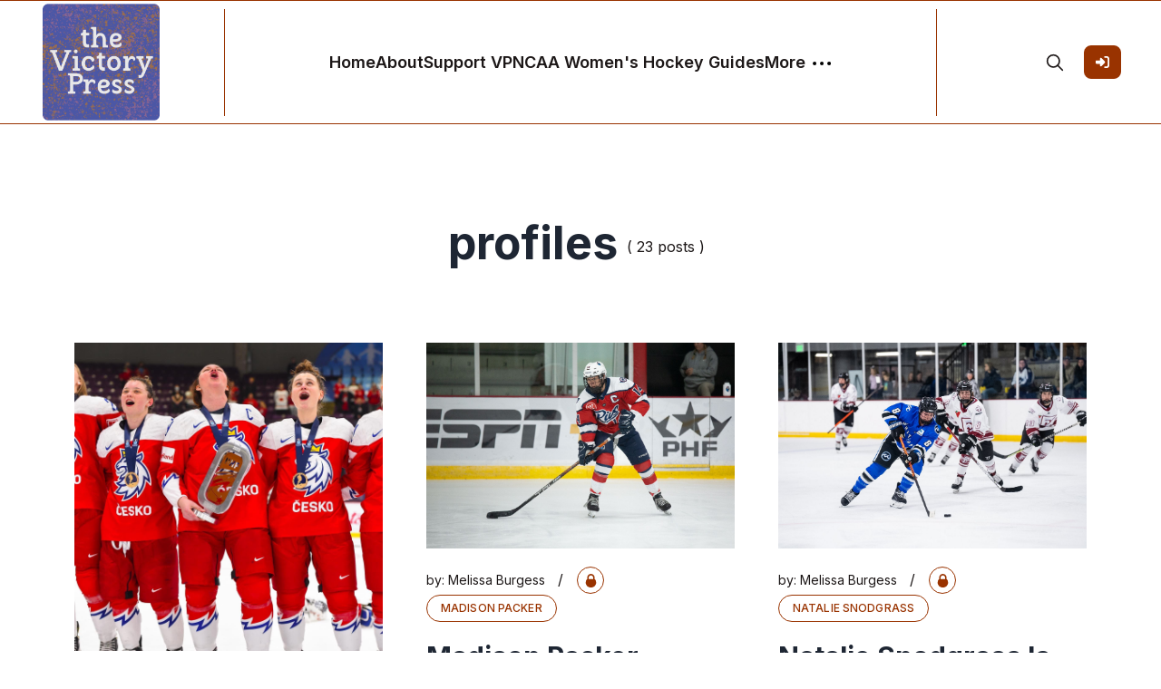

--- FILE ---
content_type: text/html; charset=utf-8
request_url: https://victorypress.org/tag/profiles/
body_size: 8273
content:
<!DOCTYPE html>
<html lang="en">
<head>

    <meta charset="utf-8" />
    <meta http-equiv="X-UA-Compatible" content="IE=edge" />

    <title>profiles - The Victory Press</title>
    <meta name="HandheldFriendly" content="True" />
    <meta name="viewport" content="width=device-width, initial-scale=1.0" />

    <link rel="preconnect" href="https://fonts.googleapis.com">
    <link rel="preconnect" href="https://fonts.gstatic.com" crossorigin>
    <link href="https://fonts.googleapis.com/css2?family=Inter:wght@300;400;500;600;700;800;900&display=swap" rel="stylesheet">

    <link rel="stylesheet" type="text/css" href="https://victorypress.org/assets/css/bootstrap.min.css?v=77d34650fb" />
    <link rel="stylesheet" type="text/css" href="https://victorypress.org/assets/css/tocbot.css?v=77d34650fb" />
    <link rel="stylesheet" type="text/css" href="https://victorypress.org/assets/css/style.css?v=77d34650fb" />

    <style>
        :root {
            --theme-color: #993300;
            --theme-shadow-color: #9933001f;
            --header-logo-color: #000;
            --header-bg: #f6f6f6;
            --header-color: #1e2633;
            --heading-color: #1e2633;
            --hero-button: #1e2633;
            --section-padding-lg: 100px 0;
            --section-padding-md: 75px 0;
            --section-padding-sm: 45px 0;
            --body-font: 'Inter', sans-serif;
            --heading-font: 'Inter', sans-serif;
        }
        @media only screen and (max-width: 767px) {
            :root {
                --section-padding-lg: 75px 0;
            }
        }
    </style>

    <style>
        .gh-toc > .toc-list {
            position: relative;
            overflow: hidden;
        }

        .toc-list {
            list-style: none;
        }

        .gh-toc .is-active-link::before {
            background-color: var(--ghost-accent-color); /* Defines TOC accent color based on Accent color set in Ghost Admin */
        } 
</style>

    <link rel="icon" href="https://victorypress.org/content/images/size/w256h256/2023/05/Untitled-4-1.png" type="image/png">
    <link rel="canonical" href="https://victorypress.org/tag/profiles/">
    <meta name="referrer" content="no-referrer-when-downgrade">
    <link rel="next" href="https://victorypress.org/tag/profiles/page/2/">
    
    <meta property="og:site_name" content="The Victory Press">
    <meta property="og:type" content="website">
    <meta property="og:title" content="profiles - The Victory Press">
    <meta property="og:url" content="https://victorypress.org/tag/profiles/">
    <meta name="twitter:card" content="summary">
    <meta name="twitter:title" content="profiles - The Victory Press">
    <meta name="twitter:url" content="https://victorypress.org/tag/profiles/">
    <meta name="twitter:site" content="@thevictorypress">
    
    <script type="application/ld+json">
{
    "@context": "https://schema.org",
    "@type": "Series",
    "publisher": {
        "@type": "Organization",
        "name": "The Victory Press",
        "url": "https://victorypress.org/",
        "logo": {
            "@type": "ImageObject",
            "url": "https://victorypress.org/content/images/2023/05/Untitled-4.png",
            "width": 60,
            "height": 60
        }
    },
    "url": "https://victorypress.org/tag/profiles/",
    "name": "profiles",
    "mainEntityOfPage": "https://victorypress.org/tag/profiles/"
}
    </script>

    <meta name="generator" content="Ghost 6.13">
    <link rel="alternate" type="application/rss+xml" title="The Victory Press" href="https://victorypress.org/rss/">
    <script defer src="https://cdn.jsdelivr.net/ghost/portal@~2.56/umd/portal.min.js" data-i18n="true" data-ghost="https://victorypress.org/" data-key="c3b7c6a8bd9421cda1652c60f3" data-api="https://victorypress.ghost.io/ghost/api/content/" data-locale="en" crossorigin="anonymous"></script><style id="gh-members-styles">.gh-post-upgrade-cta-content,
.gh-post-upgrade-cta {
    display: flex;
    flex-direction: column;
    align-items: center;
    font-family: -apple-system, BlinkMacSystemFont, 'Segoe UI', Roboto, Oxygen, Ubuntu, Cantarell, 'Open Sans', 'Helvetica Neue', sans-serif;
    text-align: center;
    width: 100%;
    color: #ffffff;
    font-size: 16px;
}

.gh-post-upgrade-cta-content {
    border-radius: 8px;
    padding: 40px 4vw;
}

.gh-post-upgrade-cta h2 {
    color: #ffffff;
    font-size: 28px;
    letter-spacing: -0.2px;
    margin: 0;
    padding: 0;
}

.gh-post-upgrade-cta p {
    margin: 20px 0 0;
    padding: 0;
}

.gh-post-upgrade-cta small {
    font-size: 16px;
    letter-spacing: -0.2px;
}

.gh-post-upgrade-cta a {
    color: #ffffff;
    cursor: pointer;
    font-weight: 500;
    box-shadow: none;
    text-decoration: underline;
}

.gh-post-upgrade-cta a:hover {
    color: #ffffff;
    opacity: 0.8;
    box-shadow: none;
    text-decoration: underline;
}

.gh-post-upgrade-cta a.gh-btn {
    display: block;
    background: #ffffff;
    text-decoration: none;
    margin: 28px 0 0;
    padding: 8px 18px;
    border-radius: 4px;
    font-size: 16px;
    font-weight: 600;
}

.gh-post-upgrade-cta a.gh-btn:hover {
    opacity: 0.92;
}</style><script async src="https://js.stripe.com/v3/"></script>
    <script defer src="https://cdn.jsdelivr.net/ghost/sodo-search@~1.8/umd/sodo-search.min.js" data-key="c3b7c6a8bd9421cda1652c60f3" data-styles="https://cdn.jsdelivr.net/ghost/sodo-search@~1.8/umd/main.css" data-sodo-search="https://victorypress.ghost.io/" data-locale="en" crossorigin="anonymous"></script>
    
    <link href="https://victorypress.org/webmentions/receive/" rel="webmention">
    <script defer src="/public/cards.min.js?v=77d34650fb"></script>
    <link rel="stylesheet" type="text/css" href="/public/cards.min.css?v=77d34650fb">
    <script defer src="/public/member-attribution.min.js?v=77d34650fb"></script><style>:root {--ghost-accent-color: #993300;}</style>
    <meta name="google-site-verification" content="3v8kCrtDTQ1UyErIamZd5sIOUX0PgDQoynvCaJgyvUE" />
<meta name="cf-2fa-verify" content="80f8b4328928659">
<script>
  var search_api_key = '006a63cd5f30a1d861f3744d98';
</script>
<!-- Global site tag (gtag.js) - Google Analytics -->
<script async src="https://www.googletagmanager.com/gtag/js?id=UA-68498118-1"></script>
<script>
  window.dataLayer = window.dataLayer || [];
  function gtag(){dataLayer.push(arguments);}
  gtag('js', new Date());

  gtag('config', 'UA-68498118-1');
</script>

</head>

<body class="tag-template tag-profiles default-layout">
    <div class="site-content">
        
<header class="site-header sticky">
	<div class="header-top-area">
		<div class="container-fluid">
			<div class="row align-items-center">
				<div class="col-6 col-lg-2 order-1 order-lg-0">
					<div class="header-logo-area">
	<div class="desktop-logo d-lg-block">
		<div class="site-branding">
				<a href="https://victorypress.org">
					<img src="https://victorypress.org/content/images/2023/05/Untitled-4.png" alt="The Victory Press" width="135" height="35" />
				</a>
		</div><!-- /.site-branding -->		
	</div>
</div><!-- /.header-logo-area --> 
				</div>

				<div class="col-lg-8 order-lg-1">
					<nav class="navigation">
	<div class="menu-wrapper">
		<div class="menu-content">
			<div class="mainmenu d-flex align-items-center">					
					
<div class="genelia-nav-wrapper"> 
    <ul class="nav desktop-nav">
        <!-- Loop through the navigation items -->
        <li class="nav-home"><a href="https://victorypress.org/">Home</a></li>
        <li class="nav-about"><a href="https://victorypress.org/about/">About</a></li>
        <li class="nav-support-vp"><a href="https://victorypress.org/subscribe-to-the-victory-press/">Support VP</a></li>
        <li class="nav-ncaa-womens-hockey-guides"><a href="https://victorypress.org/victory-press-guides-to-ncaa-womens-hockey/">NCAA Women&#x27;s Hockey Guides</a></li>
        <!-- End the loop -->

        <li class="more-nav-elements">
            <a href="#" class="more-btn">
                <span>More</span>
                <svg role="img" viewBox="0 0 20 4" xmlns="http://www.w3.org/2000/svg"><path d="M2 4A2 2 0 102.001.001 2 2 0 002 4zm8 0a2 2 0 10.001-3.999A2 2 0 0010 4zm8 0a2 2 0 10.001-3.999A2 2 0 0018 4z"></path></svg>
            </a>
            <ul class="auto-nav-more-list">
                    <li class="nav-tags"><a href="https://victorypress.org/tags/">Tags</a></li>
                    <li class="nav-full-post-archive"><a href="https://victorypress.org/archive/">Full Post Archive</a></li>
            </ul>
      </li>
    </ul>

    <div class="mobile-sidebar-menu sidebar-menu">
		<div class="overlaybg"></div>
        <div class="offcanvas">
            <div class="navigation">
                <ul class="mainmenu">
                        <li class="nav-home"><a href="https://victorypress.org/">Home</a></li>
                        <li class="nav-about"><a href="https://victorypress.org/about/">About</a></li>
                        <li class="nav-support-vp"><a href="https://victorypress.org/subscribe-to-the-victory-press/">Support VP</a></li>
                        <li class="nav-ncaa-womens-hockey-guides"><a href="https://victorypress.org/victory-press-guides-to-ncaa-womens-hockey/">NCAA Women&#x27;s Hockey Guides</a></li>
                        <li class="nav-tags"><a href="https://victorypress.org/tags/">Tags</a></li>
                        <li class="nav-full-post-archive"><a href="https://victorypress.org/archive/">Full Post Archive</a></li>
                    
                                    
                    <li class="nav-signin">
                                <a href="#/portal/signin" data-portal="signin">Sign In</a>
                    </li>
                </ul>
            </div>
        </div>
	</div>
</div>
			</div>
		</div> <!-- /.hours-content-->
	</div><!-- /.menu-wrapper -->
</nav> 
				</div>
				
				<div class="col-6 col-lg-2 order-2 order-lg-2">
					<div class="d-flex justify-content-end align-items-center">
        <button class="gh-search-icon" aria-label="search" data-ghost-search style="display: inline-flex; justify-content: center; align-items: center; width: 32px; height: 32px; padding: 0; border: 0; color: inherit; background-color: transparent; cursor: pointer; outline: none;"><svg width="20" height="20" fill="none" viewBox="0 0 24 24"><path d="M14.949 14.949a1 1 0 0 1 1.414 0l6.344 6.344a1 1 0 0 1-1.414 1.414l-6.344-6.344a1 1 0 0 1 0-1.414Z" fill="currentColor"/><path d="M10 3a7 7 0 1 0 0 14 7 7 0 0 0 0-14Zm-9 7a9 9 0 1 1 18 0 9 9 0 0 1-18 0Z" fill="currentColor"/></svg></button>
    


    <div class="header-right-area">
        <div class="hamburger-menus">
            <span></span>
            <span></span>
            <span></span>
        </div>
    </div>

            <a class="gh-head-button button d-none d-lg-block ms-3" href="https://victorypress.org/#/portal/signin"><span>Sign In</span><svg xmlns="http://www.w3.org/2000/svg" viewBox="0 0 512 512"><path d="M217.9 105.9L340.7 228.7c7.2 7.2 11.3 17.1 11.3 27.3s-4.1 20.1-11.3 27.3L217.9 406.1c-6.4 6.4-15 9.9-24 9.9c-18.7 0-33.9-15.2-33.9-33.9l0-62.1L32 320c-17.7 0-32-14.3-32-32l0-64c0-17.7 14.3-32 32-32l128 0 0-62.1c0-18.7 15.2-33.9 33.9-33.9c9 0 17.6 3.6 24 9.9zM352 416l64 0c17.7 0 32-14.3 32-32l0-256c0-17.7-14.3-32-32-32l-64 0c-17.7 0-32-14.3-32-32s14.3-32 32-32l64 0c53 0 96 43 96 96l0 256c0 53-43 96-96 96l-64 0c-17.7 0-32-14.3-32-32s14.3-32 32-32z"/></svg></a>
</div> 
				</div>
			</div>
		</div>
	</div><!-- /.header-top-area -->
</header>
<div class="overlaybg"></div>
<main class="main-wrapper">
	<div class="container">
		<div class="row justify-content-between">
			<div class="col-lg-12">
				<div class="row justify-content-center">
					<div class="col-md-10">
						<div class="row text-center justify-content-center mb-2">
							<div class="col-7 col-md-3">
							</div>  
						</div>

						<div class="row text-center justify-content-center mt-4">
							<div class="author-header-content col-md-9">
								<div class="tag-blocks d-flex align-items-center justify-content-center mb-2" style="color: ;">
									<div class="tag-inner">
										<h2 class="global-title" style="color: ;">profiles</h2>
									</div>
									<div class="tag-inner">
										( 23 posts )
									</div>
								</div>

								<div class="tag-blocks">
									<p class="author-bio">
									</p>
								</div>
							</div>                          
						</div>
					</div>
				</div>             				
			</div>
		</div>
	</div>

	<div class="container">
		<div class="row mt-3">
			<div class="col-lg-12 mt-5">
				<div class="row gx-5" id="post-masonry">
						<div class="col-lg-4 post-loop">
							<article class="post tag-team-czechia tag-ncaa tag-alena-mills tag-brown-university tag-ice-hockey tag-profiles">
	<figure class="thumb-wrap">
		<a href="/2023/06/10/the-far-reaching-impact-of-alena-mills/">
     <img src="/content/images/2023/06/Fun9F0eXoAIbZMX.jpg" width="400"/>
		</a>
	</figure>
	<!--./ thumb-wrap -->
	
	<div class="content-entry-wrap">
		<div class="mb-1">
			<span class="author">
				by: <a href="/author/nicole-haase/">Nicole Haase</a>
			</span>
			<span class="post-devider">/</span>
			<span class="entry-category">
				    
				<a href="/tag/team-czechia/">team czechia</a>
			</span>
		</div>
		
		<h3 class="entry-title">
			<a href="/2023/06/10/the-far-reaching-impact-of-alena-mills/">
				The Far-Reaching Impact of Alena Mills
			</a>
		</h3>
	</div>
	<!--./ content-entry-wrap -->
</article>
						</div>
						<div class="col-lg-4 post-loop">
							<article class="post tag-madison-packer tag-metropolitan-riveters tag-nwhl tag-phf tag-premier-hockey-federation tag-ice-hockey tag-profiles">
	<figure class="thumb-wrap">
		<a href="/2023/02/20/madison-packer-anya-battaglino-phf-nwhl-hockey/">
     <img src="/content/images/2023/01/KaylaFranz-14.jpg" width="400"/>
		</a>
	</figure>
	<!--./ thumb-wrap -->
	
	<div class="content-entry-wrap">
		<div class="mb-1">
			<span class="author">
				by: <a href="/author/melissa-burgess/">Melissa Burgess</a>
			</span>
			<span class="post-devider">/</span>
			<span class="entry-category">
				    <span class="visibility-badge">
        <svg role="img" viewBox="0 0 24 24" xmlns="http://www.w3.org/2000/svg"><path d="M5.445 9.333V6.667C5.445 2.985 8.38 0 12 0c3.62 0 6.554 2.985 6.554 6.667v2.666s2.622 1.214 2.622 6c0 4.787-3.815 8.667-8.52 8.667h-1.312c-4.706 0-8.52-3.88-8.52-8.667 0-4.786 2.621-6 2.621-6zm10.487 0V6.667c0-2.21-1.76-4-3.932-4-2.172 0-3.933 1.79-3.933 4v2.666h7.865z"></path></svg>
    </span>
				<a href="/tag/madison-packer/">madison packer</a>
			</span>
		</div>
		
		<h3 class="entry-title">
			<a href="/2023/02/20/madison-packer-anya-battaglino-phf-nwhl-hockey/">
				Madison Packer Focused on Family &amp; Future Generations
			</a>
		</h3>
	</div>
	<!--./ content-entry-wrap -->
</article>
						</div>
						<div class="col-lg-4 post-loop">
							<article class="post tag-natalie-snodgrass tag-profiles tag-minnesota-whitecaps tag-phf tag-premier-hockey-federation tag-ice-hockey">
	<figure class="thumb-wrap">
		<a href="/2023/02/02/natalie-snodgrass-is-right-at-home-in-minnesota/">
     <img src="/content/images/2023/01/SamSilver.jpg" width="400"/>
		</a>
	</figure>
	<!--./ thumb-wrap -->
	
	<div class="content-entry-wrap">
		<div class="mb-1">
			<span class="author">
				by: <a href="/author/melissa-burgess/">Melissa Burgess</a>
			</span>
			<span class="post-devider">/</span>
			<span class="entry-category">
				    <span class="visibility-badge">
        <svg role="img" viewBox="0 0 24 24" xmlns="http://www.w3.org/2000/svg"><path d="M5.445 9.333V6.667C5.445 2.985 8.38 0 12 0c3.62 0 6.554 2.985 6.554 6.667v2.666s2.622 1.214 2.622 6c0 4.787-3.815 8.667-8.52 8.667h-1.312c-4.706 0-8.52-3.88-8.52-8.667 0-4.786 2.621-6 2.621-6zm10.487 0V6.667c0-2.21-1.76-4-3.932-4-2.172 0-3.933 1.79-3.933 4v2.666h7.865z"></path></svg>
    </span>
				<a href="/tag/natalie-snodgrass/">natalie snodgrass</a>
			</span>
		</div>
		
		<h3 class="entry-title">
			<a href="/2023/02/02/natalie-snodgrass-is-right-at-home-in-minnesota/">
				Natalie Snodgrass Is Right at Home in Minnesota
			</a>
		</h3>
	</div>
	<!--./ content-entry-wrap -->
</article>
						</div>
						<div class="col-lg-4 post-loop">
							<article class="post tag-emma-venusio tag-team-canada tag-ice-hockey tag-profiles tag-2023-iihf-u18-womens-world-championship">
	<figure class="thumb-wrap">
		<a href="/2023/01/15/canadas-emma-venusio-isnt-just-hype/">
     <img src="/content/images/2023/01/DSC_0034.JPG" width="400"/>
		</a>
	</figure>
	<!--./ thumb-wrap -->
	
	<div class="content-entry-wrap">
		<div class="mb-1">
			<span class="author">
				by: <a href="/author/nicole-haase/">Nicole Haase</a>
			</span>
			<span class="post-devider">/</span>
			<span class="entry-category">
				    <span class="visibility-badge">
        <svg role="img" viewBox="0 0 24 24" xmlns="http://www.w3.org/2000/svg"><path d="M5.445 9.333V6.667C5.445 2.985 8.38 0 12 0c3.62 0 6.554 2.985 6.554 6.667v2.666s2.622 1.214 2.622 6c0 4.787-3.815 8.667-8.52 8.667h-1.312c-4.706 0-8.52-3.88-8.52-8.667 0-4.786 2.621-6 2.621-6zm10.487 0V6.667c0-2.21-1.76-4-3.932-4-2.172 0-3.933 1.79-3.933 4v2.666h7.865z"></path></svg>
    </span>
				<a href="/tag/emma-venusio/">emma venusio</a>
			</span>
		</div>
		
		<h3 class="entry-title">
			<a href="/2023/01/15/canadas-emma-venusio-isnt-just-hype/">
				Canada&#x27;s Emma Venusio Isn&#x27;t Just Hype
			</a>
		</h3>
	</div>
	<!--./ content-entry-wrap -->
</article>
						</div>
						<div class="col-lg-4 post-loop">
							<article class="post tag-saroya-tinker tag-interview tag-profiles tag-phf tag-premier-hockey-federation tag-toronto-six">
	<figure class="thumb-wrap">
		<a href="/2023/01/14/unapologetically-saroya-tinker/">
     <img src="/content/images/2022/12/20221216MH02156.JPG" width="400"/>
		</a>
	</figure>
	<!--./ thumb-wrap -->
	
	<div class="content-entry-wrap">
		<div class="mb-1">
			<span class="author">
				by: <a href="/author/melissa-burgess/">Melissa Burgess</a>
			</span>
			<span class="post-devider">/</span>
			<span class="entry-category">
				    
				<a href="/tag/saroya-tinker/">saroya tinker</a>
			</span>
		</div>
		
		<h3 class="entry-title">
			<a href="/2023/01/14/unapologetically-saroya-tinker/">
				Unapologetically Saroya
			</a>
		</h3>
	</div>
	<!--./ content-entry-wrap -->
</article>
						</div>
						<div class="col-lg-4 post-loop">
							<article class="post tag-montreal-force tag-brooke-stacey tag-ice-hockey tag-profiles">
	<figure class="thumb-wrap">
		<a href="/2022/11/14/brooke-stacey-returns-to-hockey-with-the-montreal-force/">
     <img src="/content/images/2022/11/IMG_3224.PNG" width="400"/>
		</a>
	</figure>
	<!--./ thumb-wrap -->
	
	<div class="content-entry-wrap">
		<div class="mb-1">
			<span class="author">
				by: <a href="/author/melissa-burgess/">Melissa Burgess</a>
			</span>
			<span class="post-devider">/</span>
			<span class="entry-category">
				    
				<a href="/tag/montreal-force/">montreal force</a>
			</span>
		</div>
		
		<h3 class="entry-title">
			<a href="/2022/11/14/brooke-stacey-returns-to-hockey-with-the-montreal-force/">
				Brooke Stacey Returns to Hockey with the Montreal Force
			</a>
		</h3>
	</div>
	<!--./ content-entry-wrap -->
</article>
						</div>
						<div class="col-lg-4 post-loop">
							<article class="post tag-jincy-dunne tag-joy-dunne tag-ice-hockey tag-2022-iihf-womens-world-championship tag-profiles">
	<figure class="thumb-wrap">
		<a href="/2022/08/20/dunne-sisters-forging-a-path-in-usa-hockey/">
     <img src="/content/images/2022/08/172480877_291546605710321_6019431808545203821_n.jpg" width="400"/>
		</a>
	</figure>
	<!--./ thumb-wrap -->
	
	<div class="content-entry-wrap">
		<div class="mb-1">
			<span class="author">
				by: <a href="/author/melissa-burgess/">Melissa Burgess</a>
			</span>
			<span class="post-devider">/</span>
			<span class="entry-category">
				    
				<a href="/tag/jincy-dunne/">jincy dunne</a>
			</span>
		</div>
		
		<h3 class="entry-title">
			<a href="/2022/08/20/dunne-sisters-forging-a-path-in-usa-hockey/">
				Dunne Sisters Forging a Path in USA Hockey
			</a>
		</h3>
	</div>
	<!--./ content-entry-wrap -->
</article>
						</div>
						<div class="col-lg-4 post-loop">
							<article class="post tag-loren-gabel tag-profiles tag-ice-hockey tag-clarkson tag-pwhpa tag-pandemic">
	<figure class="thumb-wrap">
		<a href="/2021/04/28/loren-gabel-is-seeing-the-ice-and-looking-beyond-it/">
     <img src="/content/images/2021/04/PWHPA---UNIFOR-SHOWCASE-22-09----3---Credit-Anne-Marie-Pellerin.jpg" width="400"/>
		</a>
	</figure>
	<!--./ thumb-wrap -->
	
	<div class="content-entry-wrap">
		<div class="mb-1">
			<span class="author">
				by: <a href="/author/raylene/">Raylene Lung</a>
			</span>
			<span class="post-devider">/</span>
			<span class="entry-category">
				    
				<a href="/tag/loren-gabel/">loren gabel</a>
			</span>
		</div>
		
		<h3 class="entry-title">
			<a href="/2021/04/28/loren-gabel-is-seeing-the-ice-and-looking-beyond-it/">
				Loren Gabel Is Seeing the Ice, and Looking Beyond It
			</a>
		</h3>
	</div>
	<!--./ content-entry-wrap -->
</article>
						</div>
						<div class="col-lg-4 post-loop">
							<article class="post tag-surfing tag-lauren-hill tag-profiles tag-ishita-malaviya">
	<figure class="thumb-wrap">
		<a href="/2021/03/11/lauren-hills-theory-of-surfing/">
     <img src="/content/images/2021/03/7-Lauren-Hill-by-Celia-Galpin.jpg" width="400"/>
		</a>
	</figure>
	<!--./ thumb-wrap -->
	
	<div class="content-entry-wrap">
		<div class="mb-1">
			<span class="author">
				by: <a href="/author/peony/">Peony Hirwani</a>
			</span>
			<span class="post-devider">/</span>
			<span class="entry-category">
				    
				<a href="/tag/surfing/">surfing</a>
			</span>
		</div>
		
		<h3 class="entry-title">
			<a href="/2021/03/11/lauren-hills-theory-of-surfing/">
				Lauren Hill&#x27;s Theory of Surfing
			</a>
		</h3>
	</div>
	<!--./ content-entry-wrap -->
</article>
						</div>
				</div>
				<div class="row">
					<div class="col-12 text-center">
						<div class="load-more-btn-area">
	<a href="#" class="load-more-btn js-load-posts">Load More</a>
</div>
<nav class="navigation paging-navigation text-center pd-t-5 d-none">
    <span class="page-number">Page 1 of 3</span>
        <a class="older-posts" href="/tag/profiles/page/2/">Older Posts &rarr;</a>
</nav>
					</div>
				</div>
			</div>
		</div>
	</div>
</main>

        <footer class="site-footer">
	<div class="footer-widget-area">
		<div class="container-xxl">
			<div class="row">
				<!--~~~~~ Start Widget Location ~~~~~-->
<div class="col-lg-4 col-md-6">
	<aside class="widget bt-location-widget">
		<div class="widget-content">
			<!-- f-logo -->
			<div class="f-logo">
					<a href="https://victorypress.org">
						<img src="https://victorypress.org/content/images/2023/05/Untitled-4.png" alt="The Victory Press" width="135" height="35" />
					</a>
			</div>

			<div class="info-box">
				<p id="about-us-content">the Victory Press is an LLC based in Milwaukee, Wisconsin, United States</p>
			</div>
		</div>
	</aside>
</div>
<!--~./ end location widget ~-->															</div>
		</div>
	</div>
	<!--~./ end footer widgets area ~-->

	<div class="footer-bottom-area">
		<div class="container-xxl">
			<div class="row">
				<div class="col-md-7 bottom-block">
					<div class="text-center text-lg-end">
						<div class="social-content">
    <a href="https://x.com/thevictorypress" target="_blank" rel="noopener"><svg role="img" viewBox="0 0 24 24" xmlns="http://www.w3.org/2000/svg"><path d="M23.954 4.569c-.885.389-1.83.654-2.825.775 1.014-.611 1.794-1.574 2.163-2.723-.951.555-2.005.959-3.127 1.184-.896-.959-2.173-1.559-3.591-1.559-2.717 0-4.92 2.203-4.92 4.917 0 .39.045.765.127 1.124C7.691 8.094 4.066 6.13 1.64 3.161c-.427.722-.666 1.561-.666 2.475 0 1.71.87 3.213 2.188 4.096-.807-.026-1.566-.248-2.228-.616v.061c0 2.385 1.693 4.374 3.946 4.827-.413.111-.849.171-1.296.171-.314 0-.615-.03-.916-.086.631 1.953 2.445 3.377 4.604 3.417-1.68 1.319-3.809 2.105-6.102 2.105-.39 0-.779-.023-1.17-.067 2.189 1.394 4.768 2.209 7.557 2.209 9.054 0 13.999-7.496 13.999-13.986 0-.209 0-.42-.015-.63.961-.689 1.8-1.56 2.46-2.548l-.047-.02z"></path></svg></a>
</div>					</div>
				</div>
				<div class="col-md-5 bottom-block">
					<div class="copyright-text text-center text-lg-start">
							<p><a href="https://victorypress.org">The Victory Press</a> &copy; 2026. All rights reserved.</p>
					</div>
				</div>
			</div>
		</div>
	</div>
	<!--~./ end footer bottom area ~-->
</footer>    </div>

    <!--search overlay content-->
<div class="overlay-content">
    <div class="overlay-close"></div>
    <div class="search-area search-overly  d-flex justify-content-center aligh-items-center flex-column">
        <div class="cus-container">
            <div class="search-input-area d-flex align-items-center">
                <input type="text" id="search-input" class="form-control" placeholder="type your keywords...">
                <small class="esc">ESC</small>
                <span><svg xmlns="http://www.w3.org/2000/svg" viewBox="0 0 512 512"><path d="M505 442.7L405.3 343c-4.5-4.5-10.6-7-17-7H372c27.6-35.3 44-79.7 44-128C416 93.1 322.9 0 208 0S0 93.1 0 208s93.1 208 208 208c48.3 0 92.7-16.4 128-44v16.3c0 6.4 2.5 12.5 7 17l99.7 99.7c9.4 9.4 24.6 9.4 33.9 0l28.3-28.3c9.4-9.4 9.4-24.6.1-34zM208 336c-70.7 0-128-57.2-128-128 0-70.7 57.2-128 128-128 70.7 0 128 57.2 128 128 0 70.7-57.2 128-128 128z"/></svg></span>
                <div class="bar-dismiss"><span class="close-icons"><svg xmlns="http://www.w3.org/2000/svg" viewBox="0 0 320 512"><path d="M310.6 150.6c12.5-12.5 12.5-32.8 0-45.3s-32.8-12.5-45.3 0L160 210.7 54.6 105.4c-12.5-12.5-32.8-12.5-45.3 0s-12.5 32.8 0 45.3L114.7 256 9.4 361.4c-12.5 12.5-12.5 32.8 0 45.3s32.8 12.5 45.3 0L160 301.3 265.4 406.6c12.5 12.5 32.8 12.5 45.3 0s12.5-32.8 0-45.3L205.3 256 310.6 150.6z"/></svg></span></div>
            </div>
            <!-- search result content -->
            <div class="search-result">
                <div class="custom">
                    <h2 class="no-result"><span>0</span> results found in this keyword</h2>
                    <div id="search-full-content"></div>
                </div>
            </div>
        </div>
    </div>
</div>    
    <a href='#top' id='scroll-top' class='topbutton btn-hide'>
        <svg class="progress-circle" width="100%" height="100%" viewBox="-1 -1 102 102">
            <path d="M50,1 a49,49 0 0,1 0,98 a49,49 0 0,1 0,-98"/>
        </svg>
        <svg xmlns="http://www.w3.org/2000/svg" class="icon icon-tabler icon-tabler-arrow-up" width="24" height="24" viewBox="0 0 24 24" stroke-width="1.5" stroke="cuurentColor" fill="none" stroke-linecap="round" stroke-linejoin="round">
            <path stroke="none" d="M0 0h24v24H0z" fill="none"></path>
            <line x1="12" y1="5" x2="12" y2="19"></line>
            <line x1="18" y1="11" x2="12" y2="5"></line>
            <line x1="6" y1="11" x2="12" y2="5"></line>
        </svg>
    </a>

    <script>
        var serachContentApi = "https://victorypress.org/ghost/api/v3/content/posts/?key=" + window.contentApiKey + "&limit=all&fields=id,title,excerpt,feature_image,custom_excerpt,url,published_at&formats=plaintext&include=tags";
        
        var pagination_next_page_number       = '2',
            pagination_available_pages_number = '3';
    </script>

    <script src="https://victorypress.org/assets/js/jquery.js?v=77d34650fb"></script>
    <script src="https://victorypress.org/assets/js/plugin.js?v=77d34650fb"></script>
    <script src="https://victorypress.org/assets/js/fslightbox.js?v=77d34650fb"></script>
    <script src="https://victorypress.org/assets/js/imagesloaded.pkgd.min.js?v=77d34650fb"></script>
    <script src="https://victorypress.org/assets/js/isotope.pkgd.min.js?v=77d34650fb"></script>
    <script src="https://victorypress.org/assets/js/packery-mode.pkgd.min.js?v=77d34650fb"></script>
    <script src="https://victorypress.org/assets/js/tocbot.min.js?v=77d34650fb"></script>

    <script src="https://victorypress.org/assets/js/main.js?v=77d34650fb"></script>

    <script>
        // Parse the URL parameter
        function getParameterByName(name, url) {
            if (!url) url = window.location.href;
            name = name.replace(/[\[\]]/g, "\\$&");
            var regex = new RegExp("[?&]" + name + "(=([^&#]*)|&|#|$)"),
                results = regex.exec(url);
            if (!results) return null;
            if (!results[2]) return '';
            return decodeURIComponent(results[2].replace(/\+/g, " "));
        }

        // Give the parameter a variable name
        var action = getParameterByName('action');
        var success = getParameterByName('success');
        var layouts = getParameterByName('layout');

        // Show 505 Error Page
        if( layouts === '505' ) {
            document.getElementById("error-404").src = '/assets/images/error-505.webp';
        }

        $(document).ready(function () {
            if (action == 'subscribe' && (success === null || success === 'true')) {
                $('body').addClass('subscribe-success');
            }

            if (action == 'subscribe' && success === 'false') {
                $('body').addClass('subscribe-failure');
            }

            $('.subscribe-notification .subscribe-close-button').click(function () {
                $('.subscribe-notification').addClass('close');
            });

            // Reset form on opening subscrion overlay
            $('.subscribe-btn').on('click', function() {
                $('.subscribe-overlay form').removeClass();
                $('.subscribe-email').val('');
            });
        });

        function setCookie(cname, cvalue) {
            const d = new Date();
            d.setTime(d.getTime() + (30 * 24 * 60 * 60 * 1000));
            let expires = "expires="+d.toUTCString();
            document.cookie = cname + "=" + cvalue + ";" + expires + ";path=/";
        }
        
        function getCookie(cname) {
            let name = cname + "=";
            let ca = document.cookie.split(';');
            for(let i = 0; i < ca.length; i++) {
            let c = ca[i];
            while (c.charAt(0) == ' ') {
                c = c.substring(1);
            }
            if (c.indexOf(name) == 0) {
                return c.substring(name.length, c.length);
            }
            }
            return "";
        }

        function delete_cookie(name) {
            document.cookie = name +'=; Path=/; Expires=Thu, 01 Jan 1970 00:00:01 GMT;';
        }


        var get_layout = getCookie('layout_mode');
        if( get_layout == 'dark' || layouts == 'dark' ) {
            document.querySelector('.switcher').classList.add('active');
            document.querySelector('body').classList.add('dark-layout');
        } else {
            document.querySelector('.switcher').classList.remove('active');
            document.querySelector('body').classList.remove('dark-layout');
        }

    </script>
    <script>
        tocbot.init({
            // Where to render the table of contents.
            tocSelector: '.toc',
            // Where to grab the headings to build the table of contents.
            contentSelector: '.post-details',
            // Which headings to grab inside of the contentSelector element.
            headingSelector: 'h1, h2, h3, h4',
        });
    </script>

    
    

    

</body>
</html>
